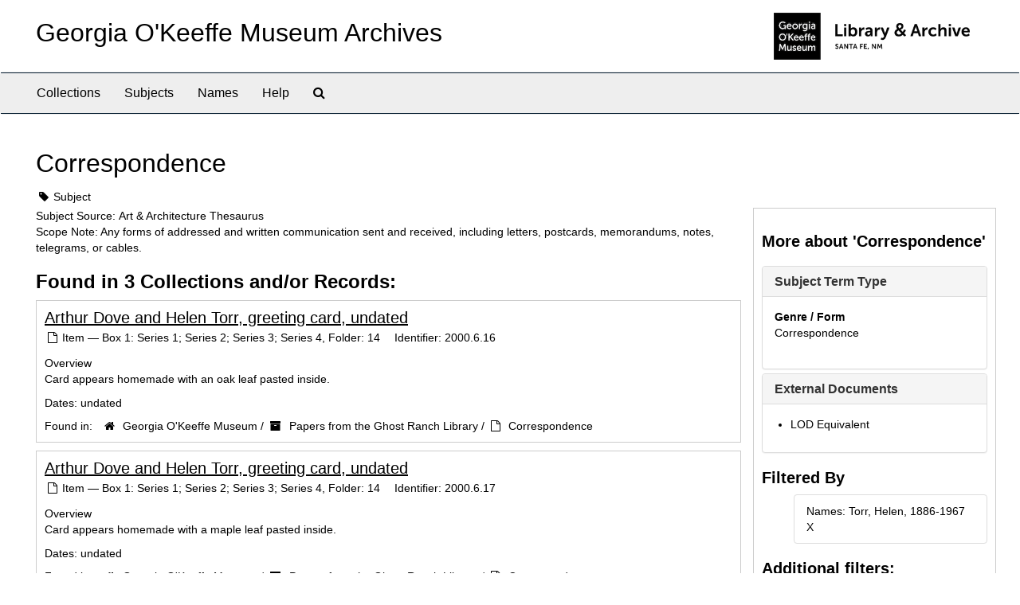

--- FILE ---
content_type: text/html;charset=utf-8
request_url: http://archive.okeeffemuseum.org/subjects/14?&filter_fields%5B%5D=published_agents&filter_values%5B%5D=Torr%2C+Helen%2C+1886-1967
body_size: 20356
content:
<!DOCTYPE html>
<html lang="en">
<head>
	<meta charset="utf-8"/>
	<meta http-equiv="X-UA-Compatible" content="IE=edge"/>
	<meta name="viewport" content="width=device-width, initial-scale=1">
	<link href="/favicon.ico" rel="shortcut icon" type="image/x-icon" />
	<title>Correspondence | Georgia O&#39;Keeffe Museum Archives</title>
	<meta name="csrf-param" content="authenticity_token" />
<meta name="csrf-token" content="PX/Q3eSxH/JJGFkbq6O6ZSlCyGbMixYY2Z6f/mlMc+sfQ44i0cFEWdXzmlA4QcVmxOeotqXKUV18GIzI0d5VqA==" />

		<meta name="referrer" content="origin-when-cross-origin" />

	<script>
	 var APP_PATH = '/';
	 var SHOW_IDENTIFIERS_IN_TREE = false;
	</script>

	<link rel="stylesheet" media="all" href="/assets/application-02d1eb57938469307edbcf2cb1dd2b1c8a8aa4c18303b998e1831119d70913fc.css" />
	<script src="/assets/application-6c09884a329c1b01012f3affd214e3848aaba6c34c1e1c97581cf5a61f7b1c7b.js"></script>

	

			<!-- Begin plugin layout -->
			<link rel="stylesheet" media="screen" href="/assets/custom.css" />
<meta name="keywords" content="archive" />
<link rel="stylesheet" href="https://use.typekit.net/nvr1uzc.css">
<link rel="shortcut icon" type="image/x-icon" href="/assets/images/favicon.ico">

			<!-- End plugin layout -->

<!-- HTML5 shim and Respond.js for IE8 support of HTML5 elements and media queries -->
<!-- WARNING: Respond.js doesn't work if you view the page via file:// -->
<!--[if lt IE 9]>
	<script src="https://oss.maxcdn.com/html5shiv/3.7.3/html5shiv.min.js"></script>
	<script src="https://oss.maxcdn.com/respond/1.4.2/respond.min.js"></script>
<![endif]-->
</head>

<body>
	<div class="skipnav">
  <a class="sr-only sr-only-focusable" href="#maincontent">Skip to main content</a>
</div>


	<div class="container-fluid no-pad">
		<section id="header">
  <div class="row">
    <div class="col-sm-8">
      <h1>
          <a title="Archive" href="http://archive.okeeffemuseum.org/">
        Georgia O&#39;Keeffe Museum Archives
          </a>
      </h1>
    </div>
    <div class="col-sm-4 hidden-xs"><img class="logo" src="/assets/images/logo-archive.png" alt="ArchivesSpace - a community served by Lyrasis." /></div>
  </div>
</section>

		<section id="navigation">
  <nav class="navbar navbar-default" aria-label="top-level navigation">
    <div class="container-fluid navbar-header top-bar">
      <button type="button" class="navbar-toggle collapsed" data-toggle="collapse" data-target="#collapsemenu"
              aria-expanded="false">
        <span class="sr-only">Toggle Navigation</span>
        <span class="icon-bar"></span>
        <span class="icon-bar"></span>
        <span class="icon-bar"></span>
      </button>
      <div class="collapse navbar-collapse" id="collapsemenu">
        <ul class="nav nav navbar-nav">
            <li><a href="/repositories/resources">Collections</a></li>
            <li><a href="/subjects">Subjects</a></li>
            <li><a href="/agents">Names</a></li>
            <li><a href="/help"><span class="translation_missing" title="translation missing: en.Help">Help</span></a></li>
            <li><a href="/search?reset=true" title="Search The Archives">
                <span class="fa fa-search" aria-hidden="true"></span>
                <span class="sr-only">Search The Archives</span>
              </a>
            </li>
        </ul>
      </div>
    </div>
  </nav>
</section>

	</div>

	<section id="content" class="container-fluid">
		<a name="maincontent" id="maincontent"></a>
		
		<div id="main-content">
  <div class="row" id="info_row">
    <div class="information col-sm-7">
      

<h1>
    Correspondence
</h1>


<div class="badge-and-identifier">
  <div class="record-type-badge subject">
    <i class="fa fa-tag"></i>&#160;Subject 
  </div>
</div>

    </div>
    <div class="page_actions col-sm-5 right">
      <div title="Page Actions" class="text-right">
 <ul class="list-inline">
 </ul>
</div>

    </div>
  </div>
  <div class="row">
    <div class="information col-sm-9">
      <div class="clear">
        <span class="inline-label clear">Subject Source: </span>Art &amp; Architecture Thesaurus
      </div>
        <span class="inline-label">Scope Note:</span> Any forms of addressed and written communication sent and received, including letters, postcards, memorandums, notes, telegrams, or cables.
        <h2>Found in 3 Collections and/or Records:</h2>
  
       <div class="recordrow" style="clear:both" data-uri="/repositories/2/archival_objects/2093">
    

<h3>
    <a class="record-title" href="/repositories/2/archival_objects/2093">
      Arthur Dove and Helen Torr, greeting card, undated
    </a>
</h3>


<div class="badge-and-identifier">
  <div class="record-type-badge archival_object">
    <i class="fa fa-file-o"></i>&#160;Item  &mdash; Box 1: Series 1; Series 2; Series 3; Series 4, Folder: 14
  </div>
    <div class="identifier">
      <span class="id-label">Identifier:</span>&#160;<span class="component">2000.6.16</span>
    </div>
</div>

    <div class="recordsummary" style="clear:both">

    <div class="abstract single_note">
      <span class='inline-label'>Overview</span>
        <p>Card appears homemade with an oak leaf pasted inside.</p>
    </div>

    <div class="dates">
        <strong>Dates: </strong>
      undated
    </div>

  <div class="staff-hidden hide">
  </div>

    

  <div class="result_context">
      <strong>Found in: </strong>
<span class="repo_name">
  <span class='record-type-badge repository' aria-hidden='true'>       <i class='fa fa-home'></i>     </span>
  <a href="/repositories/2">Georgia O&#39;Keeffe Museum</a>
</span>

          /
<span class="resource_name">
  <span class='record-type-badge resource' aria-hidden='true'>       <i class='fa fa-archive'></i>     </span>
  <a href="/repositories/2/resources/41">Papers from the Ghost Ranch Library</a>
</span>

          /
<span class="archival_object_name">
  <span class='record-type-badge archival_object' aria-hidden='true'>       <i class='fa fa-file-o'></i>     </span>
  <a href="/repositories/2/archival_objects/2074">Correspondence</a>
</span>

  </div>




</div>


   </div>

       <div class="recordrow" style="clear:both" data-uri="/repositories/2/archival_objects/2094">
    

<h3>
    <a class="record-title" href="/repositories/2/archival_objects/2094">
      Arthur Dove and Helen Torr, greeting card, undated
    </a>
</h3>


<div class="badge-and-identifier">
  <div class="record-type-badge archival_object">
    <i class="fa fa-file-o"></i>&#160;Item  &mdash; Box 1: Series 1; Series 2; Series 3; Series 4, Folder: 14
  </div>
    <div class="identifier">
      <span class="id-label">Identifier:</span>&#160;<span class="component">2000.6.17</span>
    </div>
</div>

    <div class="recordsummary" style="clear:both">

    <div class="abstract single_note">
      <span class='inline-label'>Overview</span>
        <p>Card appears homemade with a maple leaf pasted inside.</p>
    </div>

    <div class="dates">
        <strong>Dates: </strong>
      undated
    </div>

  <div class="staff-hidden hide">
  </div>

    

  <div class="result_context">
      <strong>Found in: </strong>
<span class="repo_name">
  <span class='record-type-badge repository' aria-hidden='true'>       <i class='fa fa-home'></i>     </span>
  <a href="/repositories/2">Georgia O&#39;Keeffe Museum</a>
</span>

          /
<span class="resource_name">
  <span class='record-type-badge resource' aria-hidden='true'>       <i class='fa fa-archive'></i>     </span>
  <a href="/repositories/2/resources/41">Papers from the Ghost Ranch Library</a>
</span>

          /
<span class="archival_object_name">
  <span class='record-type-badge archival_object' aria-hidden='true'>       <i class='fa fa-file-o'></i>     </span>
  <a href="/repositories/2/archival_objects/2074">Correspondence</a>
</span>

  </div>




</div>


   </div>

       <div class="recordrow" style="clear:both" data-uri="/repositories/2/resources/26">
    

<h3>
    <a class="record-title" href="/repositories/2/resources/26">
      William Innes Homer Papers
    </a>
</h3>


<div class="badge-and-identifier">
  <div class="record-type-badge resource">
    <i class="fa fa-archive"></i>&#160;Collection 
  </div>
    <div class="identifier">
      <span class="id-label">Identifier:</span>&#160;<span class="component">MS-22</span>
    </div>
</div>

    <div class="recordsummary" style="clear:both">

    <div class="abstract single_note">
      <span class='inline-label'>Overview</span>
        This collection documents William Innes Homer's extensive research, publications, and education materials on modernist painting, photography, and modern and postmodern criticism that demonstrate his role as a teacher and scholar of these subjects. The collection includes materials dating from the 1890s to 2004, with the bulk of the collection dating from the late 1960s through the 1970s. Included is correspondence with artists and their relatives, published articles and papers, photocopies...
    </div>

    <div class="dates">
        <strong>Dates: </strong>
      circa 1890s-2004, undated (inclusive), 1960s-1970s (bulk); Majority of material found within 1960s-1970s
    </div>

  <div class="staff-hidden hide">
  </div>

    

  <div class="result_context">
      <strong>Found in: </strong>
<span class="repo_name">
  <span class='record-type-badge repository' aria-hidden='true'>       <i class='fa fa-home'></i>     </span>
  <a href="/repositories/2">Georgia O&#39;Keeffe Museum</a>
</span>

  </div>




</div>


   </div>

  

    </div>
    <div id="sidebar" class="col-sm-3 sidebar sidebar-container">
      <h3>More about 'Correspondence'</h3>
      <div class="acc_holder clear" >
        <div class="panel-group" id="res_accordion">
              <div class="panel panel-default">
    <div class="panel-heading">
      <h2 class="panel-title">
        <a class="accordion-toggle" data-toggle="collapse"  href="#subject_terms" aria-expanded="true">
          <span class="translation_missing" title="translation missing: en.subject_term_type">Subject Term Type</span>
        </a>
      </h2>
    </div>
    <div id="subject_terms" class="panel-collapse collapse note_panel in">
      <div class="panel-body">
        <dl>
    <dt>Genre / Form</dt>
    <dd>Correspondence</dd>
</dl>
      </div>
    </div>
  </div>

              <div class="panel panel-default">
    <div class="panel-heading">
      <h2 class="panel-title">
        <a class="accordion-toggle" data-toggle="collapse"  href="#ext_doc_list" aria-expanded="true">
          External Documents
        </a>
      </h2>
    </div>
    <div id="ext_doc_list" class="panel-collapse collapse note_panel in">
      <div class="panel-body">
          <ul class="present_list external_docs">
     <li>
         <a href="http://vocab.getty.edu/aat/300026877">
        LOD Equivalent
         </a>
     </li>
  </ul>

      </div>
    </div>
  </div>

        </div>
      </div>
      <script type="text/javascript" >
        initialize_accordion(".note_panel", "Expand All" , "Collapse All", true);
      </script>
        
<div class="filters">
    <h3>Filtered By </h3>
       <ul>
		  <li class="list-group-item"><span class="filter">Names: Torr, Helen, 1886-1967
			  <a href="/subjects/14?"
					title="Remove this filter " class="delete_filter">X</a>
		  </li>
 </ul>
</div>

<h3>Additional filters: </h3>
<dl id="facets">



    <dt>Type</dt>
      <dd>
        <a href="/subjects/14?&amp;filter_fields[]=published_agents&amp;filter_values[]=Torr%2C+Helen%2C+1886-1967&amp;filter_fields[]=primary_type&amp;filter_values[]=archival_object"
           rel="nofollow"
           title="Filter By 'Archival Record'">
          Archival Record
        </a>
        <span class="recordnumber">2</span>
      </dd>
      <dd>
        <a href="/subjects/14?&amp;filter_fields[]=published_agents&amp;filter_values[]=Torr%2C+Helen%2C+1886-1967&amp;filter_fields[]=primary_type&amp;filter_values[]=resource"
           rel="nofollow"
           title="Filter By 'Collection'">
          Collection
        </a>
        <span class="recordnumber">1</span>
      </dd>
    <span class="type-spacer">&nbsp;</span>

    <dt>Names</dt>
      <dd>
        <a href="/subjects/14?&amp;filter_fields[]=published_agents&amp;filter_values[]=Torr%2C+Helen%2C+1886-1967&amp;filter_fields[]=published_agents&amp;filter_values[]=Dow%2C+Arthur+Wesley%2C+1857-1922"
           rel="nofollow"
           title="Filter By 'Dow, Arthur Wesley, 1857-1922'">
          Dow, Arthur Wesley, 1857-1922
        </a>
        <span class="recordnumber">1</span>
      </dd>
      <dd>
        <a href="/subjects/14?&amp;filter_fields[]=published_agents&amp;filter_values[]=Torr%2C+Helen%2C+1886-1967&amp;filter_fields[]=published_agents&amp;filter_values[]=Duchamp%2C+Marcel%2C+1887-1968"
           rel="nofollow"
           title="Filter By 'Duchamp, Marcel, 1887-1968'">
          Duchamp, Marcel, 1887-1968
        </a>
        <span class="recordnumber">1</span>
      </dd>
      <dd>
        <a href="/subjects/14?&amp;filter_fields[]=published_agents&amp;filter_values[]=Torr%2C+Helen%2C+1886-1967&amp;filter_fields[]=published_agents&amp;filter_values[]=Engelhard%2C+Georgia%2C+1906-1986"
           rel="nofollow"
           title="Filter By 'Engelhard, Georgia, 1906-1986'">
          Engelhard, Georgia, 1906-1986
        </a>
        <span class="recordnumber">1</span>
      </dd>
      <dd>
        <a href="/subjects/14?&amp;filter_fields[]=published_agents&amp;filter_values[]=Torr%2C+Helen%2C+1886-1967&amp;filter_fields[]=published_agents&amp;filter_values[]=Gilpin%2C+Laura%2C+1891-1979"
           rel="nofollow"
           title="Filter By 'Gilpin, Laura, 1891-1979'">
          Gilpin, Laura, 1891-1979
        </a>
        <span class="recordnumber">1</span>
      </dd>
      <dd>
        <a href="/subjects/14?&amp;filter_fields[]=published_agents&amp;filter_values[]=Torr%2C+Helen%2C+1886-1967&amp;filter_fields[]=published_agents&amp;filter_values[]=Hartley%2C+Marsden%2C+1877-1943"
           rel="nofollow"
           title="Filter By 'Hartley, Marsden, 1877-1943'">
          Hartley, Marsden, 1877-1943
        </a>
        <span class="recordnumber">1</span>
      </dd>
        <div class="more-facets">
          <span class="more btn">&or; more</span>
          <div class="below-the-fold">
      <dd>
        <a href="/subjects/14?&amp;filter_fields[]=published_agents&amp;filter_values[]=Torr%2C+Helen%2C+1886-1967&amp;filter_fields[]=published_agents&amp;filter_values[]=Marin%2C+John+%281870-1953%29"
           rel="nofollow"
           title="Filter By 'Marin, John (1870-1953)'">
          Marin, John (1870-1953)
        </a>
        <span class="recordnumber">1</span>
      </dd>
      <dd>
        <a href="/subjects/14?&amp;filter_fields[]=published_agents&amp;filter_values[]=Torr%2C+Helen%2C+1886-1967&amp;filter_fields[]=published_agents&amp;filter_values[]=Metropolitan+Museum+of+Art+%281870%29"
           rel="nofollow"
           title="Filter By 'Metropolitan Museum of Art (1870)'">
          Metropolitan Museum of Art (1870)
        </a>
        <span class="recordnumber">1</span>
      </dd>
      <dd>
        <a href="/subjects/14?&amp;filter_fields[]=published_agents&amp;filter_values[]=Torr%2C+Helen%2C+1886-1967&amp;filter_fields[]=published_agents&amp;filter_values[]=Museum+of+Modern+Art+%281929%29"
           rel="nofollow"
           title="Filter By 'Museum of Modern Art (1929)'">
          Museum of Modern Art (1929)
        </a>
        <span class="recordnumber">1</span>
      </dd>
      <dd>
        <a href="/subjects/14?&amp;filter_fields[]=published_agents&amp;filter_values[]=Torr%2C+Helen%2C+1886-1967&amp;filter_fields[]=published_agents&amp;filter_values[]=National+Gallery+of+Art+%281937%29"
           rel="nofollow"
           title="Filter By 'National Gallery of Art (1937)'">
          National Gallery of Art (1937)
        </a>
        <span class="recordnumber">1</span>
      </dd>
      <dd>
        <a href="/subjects/14?&amp;filter_fields[]=published_agents&amp;filter_values[]=Torr%2C+Helen%2C+1886-1967&amp;filter_fields[]=published_agents&amp;filter_values[]=Newhall%2C+Beaumont%2C+1908-1993"
           rel="nofollow"
           title="Filter By 'Newhall, Beaumont, 1908-1993'">
          Newhall, Beaumont, 1908-1993
        </a>
        <span class="recordnumber">1</span>
      </dd>
      <dd>
        <a href="/subjects/14?&amp;filter_fields[]=published_agents&amp;filter_values[]=Torr%2C+Helen%2C+1886-1967&amp;filter_fields[]=published_agents&amp;filter_values[]=O%27Keeffe%2C+Ida+%28Ida+Ten+Eyck%29%2C+1889-1961"
           rel="nofollow"
           title="Filter By 'O&#39;Keeffe, Ida (Ida Ten Eyck), 1889-1961'">
          O&#39;Keeffe, Ida (Ida Ten Eyck), 1889-1961
        </a>
        <span class="recordnumber">1</span>
      </dd>
      <dd>
        <a href="/subjects/14?&amp;filter_fields[]=published_agents&amp;filter_values[]=Torr%2C+Helen%2C+1886-1967&amp;filter_fields[]=published_agents&amp;filter_values[]=Picasso%2C+Pablo%2C+1881-1973"
           rel="nofollow"
           title="Filter By 'Picasso, Pablo, 1881-1973'">
          Picasso, Pablo, 1881-1973
        </a>
        <span class="recordnumber">1</span>
      </dd>
      <dd>
        <a href="/subjects/14?&amp;filter_fields[]=published_agents&amp;filter_values[]=Torr%2C+Helen%2C+1886-1967&amp;filter_fields[]=published_agents&amp;filter_values[]=Pollitzer%2C+Anita%2C+1894-1975"
           rel="nofollow"
           title="Filter By 'Pollitzer, Anita, 1894-1975'">
          Pollitzer, Anita, 1894-1975
        </a>
        <span class="recordnumber">1</span>
      </dd>
      <dd>
        <a href="/subjects/14?&amp;filter_fields[]=published_agents&amp;filter_values[]=Torr%2C+Helen%2C+1886-1967&amp;filter_fields[]=published_agents&amp;filter_values[]=Stieglitz%2C+Alfred%2C+1864-1946"
           rel="nofollow"
           title="Filter By 'Stieglitz, Alfred, 1864-1946'">
          Stieglitz, Alfred, 1864-1946
        </a>
        <span class="recordnumber">1</span>
      </dd>
      <dd>
        <a href="/subjects/14?&amp;filter_fields[]=published_agents&amp;filter_values[]=Torr%2C+Helen%2C+1886-1967&amp;filter_fields[]=published_agents&amp;filter_values[]=Strand%2C+Paul%2C+1890-1976"
           rel="nofollow"
           title="Filter By 'Strand, Paul, 1890-1976'">
          Strand, Paul, 1890-1976
        </a>
        <span class="recordnumber">1</span>
      </dd>
      <dd>
        <a href="/subjects/14?&amp;filter_fields[]=published_agents&amp;filter_values[]=Torr%2C+Helen%2C+1886-1967&amp;filter_fields[]=published_agents&amp;filter_values[]=True%2C+Dorothy"
           rel="nofollow"
           title="Filter By 'True, Dorothy'">
          True, Dorothy
        </a>
        <span class="recordnumber">1</span>
      </dd>
      <dd>
        <a href="/subjects/14?&amp;filter_fields[]=published_agents&amp;filter_values[]=Torr%2C+Helen%2C+1886-1967&amp;filter_fields[]=published_agents&amp;filter_values[]=Worcester+Art+Museum+%281898%29"
           rel="nofollow"
           title="Filter By 'Worcester Art Museum (1898)'">
          Worcester Art Museum (1898)
        </a>
        <span class="recordnumber">1</span>
      </dd>
      <dd>
        <a href="/subjects/14?&amp;filter_fields[]=published_agents&amp;filter_values[]=Torr%2C+Helen%2C+1886-1967&amp;filter_fields[]=published_agents&amp;filter_values[]=Zigrosser%2C+Carl%2C+1891-1975"
           rel="nofollow"
           title="Filter By 'Zigrosser, Carl, 1891-1975'">
          Zigrosser, Carl, 1891-1975
        </a>
        <span class="recordnumber">1</span>
      </dd>
+        <span class="less btn">&and; less</span>
      </div>
    <span class="type-spacer">&nbsp;</span>
</dl>


    </div>
  </div>
</div>

	</section>

	<script  type="text/javascript" >
		$(".upper-record-details .note-content").each(function(index, element){$(this).readmore(450)});
	</script>

	<div class="container-fluid panel-footer">
  <div class="row">
     <div class="col-md-12">
       <p class="footer-items">© Georgia O'Keeffe Museum
         | Learn more about the <a href="https://www.okeeffemuseum.org/library-and-archive/">Library & Archive at the Georgia O'Keeffe Museum</a>  </div>
  </div>
</div>


</body>
</html>
